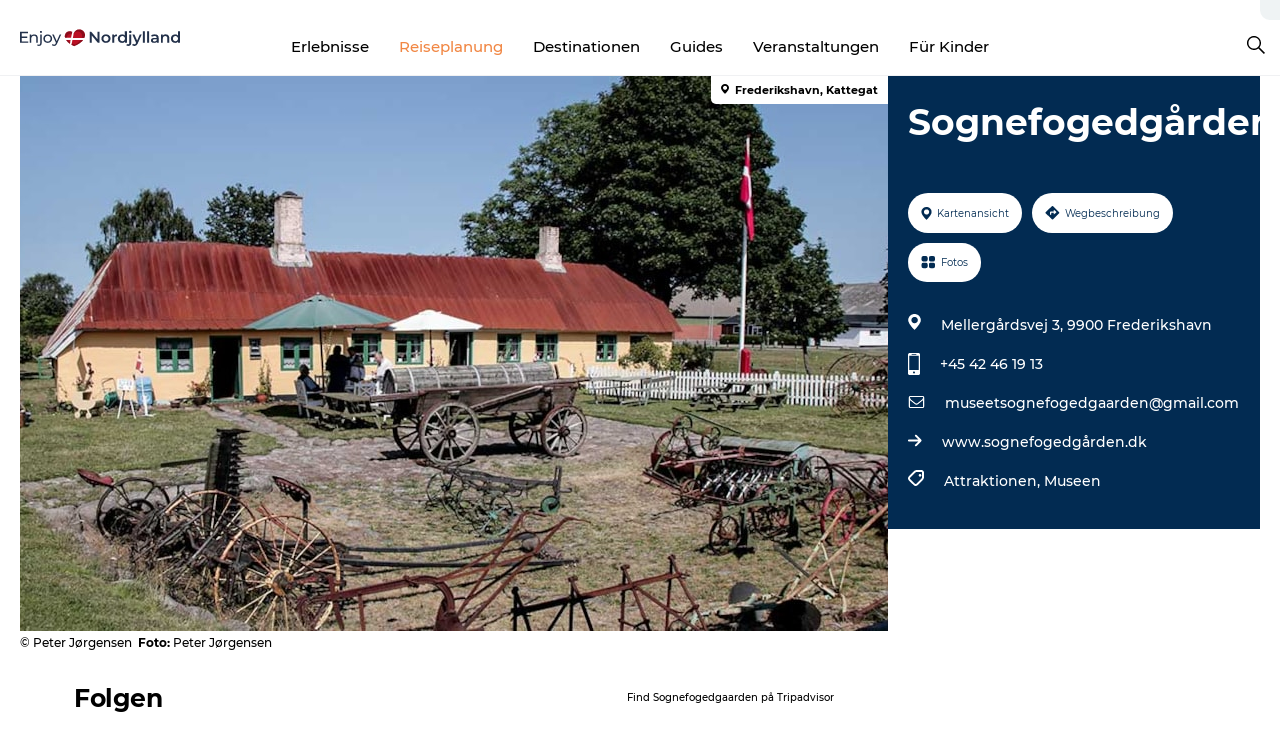

--- FILE ---
content_type: image/svg+xml
request_url: https://www.enjoynordjylland.de/sites/enjoynordjylland.com/files/2023-03/enjoynordjylland_logo.svg
body_size: 1704
content:
<?xml version="1.0" encoding="utf-8"?>
<!-- Generator: Adobe Illustrator 25.2.1, SVG Export Plug-In . SVG Version: 6.00 Build 0)  -->
<svg version="1.1" id="Layer_1" xmlns="http://www.w3.org/2000/svg" xmlns:xlink="http://www.w3.org/1999/xlink" x="0px" y="0px"
	 viewBox="0 0 701.1 86.4" style="enable-background:new 0 0 701.1 86.4;" xml:space="preserve">
<style type="text/css">
	.st0{fill:#FFFFFF;}
	.st1{fill:#BB1024;}
	.st2{opacity:0.25;}
	.st3{fill:#23314A;}
</style>
<g>
	<g>
		<path class="st0" d="M237.1,86.4c-1.3,0-2.2-0.4-2.6-0.5c-4.4-2-8.4-4-11.9-6.1c-4.1-2.4-7.2-4.7-7.3-4.8
			c-8-5.7-14.2-12.2-18.4-19.1c-2.9-4.7-4.7-10.2-4.8-10.4c-4.9-14.4,2.2-29.9,16.1-35.3c7.6-2.9,16.2-2.2,23.4,2l0.1,0.1
			c0.2,0.1,1.2,0.7,2.4,1.7C240.1,5.3,249.8,0,260,0c3.7,0,7.2,0.7,10.7,2c7.7,3,13.8,8.9,17.1,16.7c3.3,7.8,3.5,16.5,0.4,24.4
			c0,0-0.8,2-1,2.6c-0.3,0.8-2,4.9-5.6,10.2c-8.5,12-22.5,22-41.8,29.9C238.9,86.2,238,86.4,237.1,86.4L237.1,86.4z"/>
		<g>
			<path class="st1" d="M218.6,71l1.2-6.6l2.1-11h-20.3C204.6,58.4,209.7,64.6,218.6,71z M268.6,7.7c-12.9-5-27.6,1.9-33.1,15.5
				l-1.5,7.8l-2.5,13.3H282c0.4-1,0.8-2,1-2.5C288.3,27.9,281.6,12.7,268.6,7.7z M228.9,17.3c-5.6-3.3-12.3-4.1-18.6-1.7
				c-11,4.3-16.8,16.9-12.9,28.5h26.3l3.4-17.5L228.9,17.3z M226.8,68.7l-1.3,6.8c3.3,2,7,3.9,11.3,5.8c0.1,0,0.3,0.1,0.4,0.1
				c0.1,0,0.3-0.1,0.4-0.1c22.5-9.2,33.7-19.7,39.4-27.9h-47.2L226.8,68.7z"/>
			<g class="st2">
				<path d="M214.4,27.8c4-2.2,8.7-2.4,12.7-1.1l1.8-9.4c-5.6-3.3-12.3-4.1-18.6-1.7c-11,4.3-16.8,16.9-12.9,28.5h8.5
					C205.2,37.6,208.5,31.1,214.4,27.8z"/>
				<path d="M209.3,53.5h-7.6c3,4.9,8,11.2,17,17.6l1.2-6.6C214,60.3,210.9,56.2,209.3,53.5z"/>
				<path d="M241.3,74.2c-0.1,0-0.2,0.1-0.3,0.1c-0.1,0-0.2,0-0.3-0.1c-5.5-1.7-10.1-3.6-13.9-5.5l-1.3,6.8c3.3,2,7,3.9,11.3,5.8
					c0.1,0,0.3,0.1,0.4,0.1c0.1,0,0.3-0.1,0.4-0.1c22.5-9.2,33.7-19.7,39.4-27.9h-11.4C261.4,59.5,254.2,66.8,241.3,74.2z"/>
				<path d="M268.6,7.7c-12.9-5-27.6,1.9-33.1,15.5l-1.5,7.8l0,0c2.7-10.7,13-17.3,23.2-14.9c10.2,2.5,16.7,13.1,14.1,23.8
					c-0.2,0.9-0.5,2.4-1.1,4.3H282c0.4-1,0.8-2,1-2.5C288.3,27.9,281.6,12.7,268.6,7.7z"/>
			</g>
		</g>
	</g>
	<g>
		<path class="st3" d="M305.1,17.3h7.5l27,33.2V17.3h9v49h-7.5l-27-33.2v33.2h-9V17.3z"/>
		<path class="st3" d="M359.4,57.5c-1.8-2.9-2.6-6.2-2.6-9.9c0-7.4,3.6-13.4,9.7-16.7c3-1.6,6.4-2.5,10.2-2.5c7.6,0,14,3.4,17.4,9.2
			c1.7,2.9,2.5,6.2,2.5,9.9c0,7.4-3.6,13.4-9.7,16.7c-3,1.6-6.4,2.5-10.3,2.5C369.1,66.8,362.7,63.4,359.4,57.5z M384.6,56.1
			c2.1-2.2,3.2-5,3.2-8.5c0-3.5-1-6.3-3.2-8.5c-2.1-2.2-4.8-3.2-8-3.2s-5.9,1.1-7.9,3.2c-2.1,2.2-3.2,5-3.2,8.5
			c0,3.5,1.1,6.3,3.2,8.5c2,2.2,4.7,3.2,7.9,3.2S382.5,58.3,384.6,56.1z"/>
		<path class="st3" d="M412.3,34.4c2.5-3.9,6.9-5.9,13.3-5.9v8.3c-0.8-0.1-1.4-0.2-2-0.2c-6.8,0-10.9,4.1-10.9,11.6v18.1H404V28.9
			h8.3V34.4z"/>
		<path class="st3" d="M468.5,14.4v51.9h-8.4v-4.8c-2.9,3.6-7.3,5.3-12.4,5.3c-7.2,0-13.2-3.3-16.5-9.2c-1.6-2.9-2.5-6.2-2.5-10
			c0-11.4,8.1-19.1,18.9-19.1c5,0,9.2,1.7,12,5V14.4H468.5z M459.9,47.6c0-7.1-4.8-11.7-11.1-11.7s-11.1,4.6-11.1,11.7
			c0,7.1,4.8,11.7,11.1,11.7S459.9,54.7,459.9,47.6z"/>
		<path class="st3" d="M466.3,78.2l2.5-6.5c1.3,1,3,1.5,5.1,1.5c3.3,0,5-2,5-6V28.9h8.8V67c0,8.3-4.8,13.4-13,13.4
			C470.9,80.4,468.1,79.7,466.3,78.2z M477.7,17.5c0-3,2.5-5.3,5.6-5.3s5.6,2.2,5.6,5c0,3.1-2.3,5.5-5.6,5.5
			C480.1,22.8,477.7,20.5,477.7,17.5z"/>
		<path class="st3" d="M495.1,70.5c1.7,1.6,4.1,2.6,6.4,2.6c3.1,0,4.9-1.5,6.6-5.2l0.6-1.5l-16.3-37.5h9.1l11.8,27.7l11.8-27.7h8.4
			l-17.5,40.4c-3.3,8.1-7.8,11.1-14.4,11.1c-3.7,0-7.7-1.3-10-3.4L495.1,70.5z"/>
		<path class="st3" d="M538.5,14.4h8.8v51.9h-8.8V14.4z"/>
		<path class="st3" d="M557.1,14.4h8.8v51.9h-8.8V14.4z"/>
		<path class="st3" d="M573.8,55.6c0-6.7,4.8-11.1,15.5-11.1h9.7v-0.6c0-5.3-3.1-8.1-9.3-8.1c-4.2,0-8.5,1.4-11.3,3.7l-3.4-6.4
			c3.9-3,9.7-4.6,15.8-4.6c11,0,17,5.3,17,15.9v21.9h-8.3v-4.6c-2.2,3.3-6.2,5-11.8,5C579.3,66.8,573.8,62.1,573.8,55.6z
			 M589.6,60.4c4.4,0,8.1-2.1,9.5-5.8v-4.3h-9c-5,0-7.6,1.7-7.6,5C582.5,58.4,585.1,60.4,589.6,60.4z"/>
		<path class="st3" d="M617.5,66.3V28.9h8.3v4.8c2.9-3.4,7.4-5.3,12.9-5.3c9.5,0,15.6,5.5,15.6,16.4v21.4h-8.8V46
			c0-6.5-3.2-9.9-8.9-9.9c-6.4,0-10.4,4-10.4,11.3v18.9H617.5z"/>
		<path class="st3" d="M701.1,14.4v51.9h-8.4v-4.8c-2.9,3.6-7.3,5.3-12.4,5.3c-7.2,0-13.2-3.3-16.5-9.2c-1.6-2.9-2.5-6.2-2.5-10
			c0-11.4,8.1-19.1,18.9-19.1c5,0,9.2,1.7,12,5V14.4H701.1z M692.5,47.6c0-7.1-4.8-11.7-11.1-11.7s-11.1,4.6-11.1,11.7
			c0,7.1,4.8,11.7,11.1,11.7S692.5,54.7,692.5,47.6z"/>
		<g>
			<path class="st3" d="M0,17.3h34.6v6.1H7v15.1h24.6v6H7v15.8h28.6v6.1H0V17.3z"/>
			<path class="st3" d="M42.6,66.3V29.2h6.4v5.6c2.7-3.9,7.5-6,13.4-6c9.5,0,15.4,5.5,15.4,16.1v21.4h-6.7V45.7
				c0-7.2-3.6-10.9-10-10.9c-7.3,0-11.8,4.4-11.8,12.3v19.1H42.6z"/>
			<path class="st3" d="M74.9,78.1l2.2-5.2c1.4,1.2,3.2,1.8,5.5,1.8c3.6,0,5.5-2.2,5.5-6.5V29.2h6.7V68c0,7.6-4.3,12.3-11.8,12.3
				C79.6,80.3,76.8,79.6,74.9,78.1z M86.9,17.7c0-2.5,2-4.4,4.6-4.4s4.6,1.8,4.6,4.3c0,2.5-2,4.5-4.6,4.5S86.9,20.2,86.9,17.7z"/>
			<path class="st3" d="M104.6,57.5c-1.7-2.9-2.5-6.1-2.5-9.7c0-7.3,3.5-13.3,9.4-16.5c2.9-1.6,6.2-2.4,9.9-2.4
				c11,0,19.3,8.1,19.3,18.9c0,10.9-8.1,19-19.3,19C114.1,66.7,107.9,63.2,104.6,57.5z M133.9,47.8c0-7.8-5.3-13-12.5-13
				s-12.5,5.3-12.5,13c0,7.8,5.4,13.1,12.5,13.1S133.9,55.5,133.9,47.8z"/>
			<path class="st3" d="M142.3,71.9c1.9,1.8,4.1,2.7,6.7,2.7c3.3,0,5.3-1.5,7.1-5.7l1.2-2.6l-16.4-37h7l13,29.7l12.8-29.7h6.6
				l-18,40.8c-3.2,7.6-7.3,10.3-13.2,10.3c-3.6,0-7.3-1.2-9.5-3.4L142.3,71.9z"/>
		</g>
	</g>
</g>
</svg>
